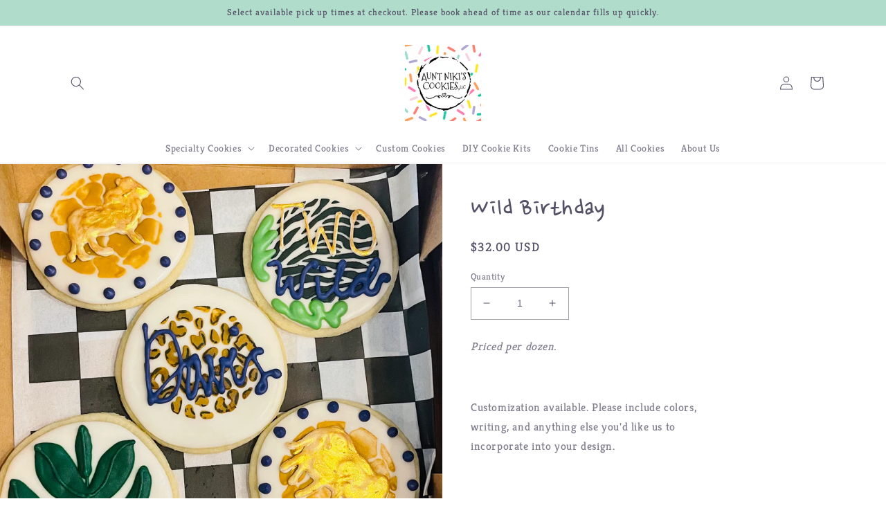

--- FILE ---
content_type: text/css
request_url: https://auntnikiscookies.com/cdn/shop/t/11/assets/custom-styles.css?v=25545202511706374201684376605
body_size: -630
content:
p.announcement-bar__message.h5 {
    font-family: 'Kreon';
}
